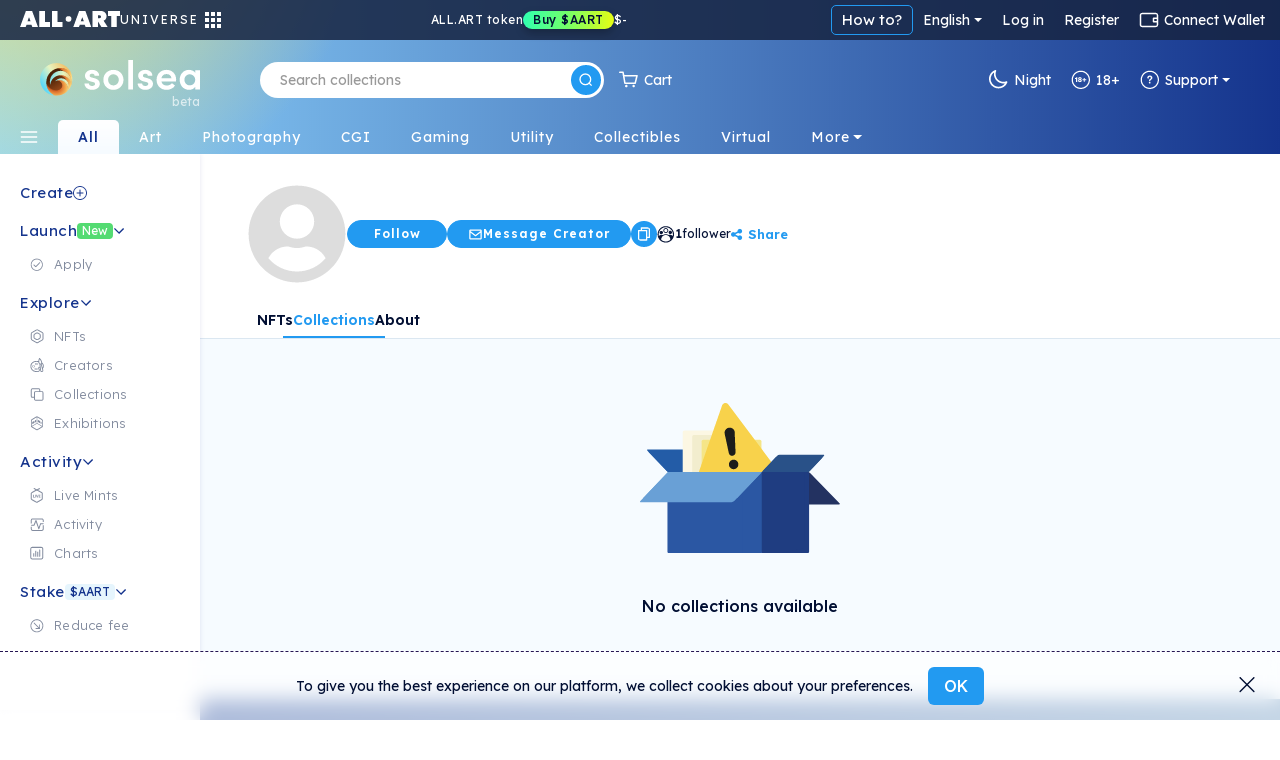

--- FILE ---
content_type: image/svg+xml
request_url: https://solsea.io/assets/empty-box.svg
body_size: 3922
content:
<svg width="690" height="516" viewBox="0 0 690 516" fill="none" xmlns="http://www.w3.org/2000/svg">
<path d="M91.7389 232.48C94.3577 234.925 97.7518 236.372 101.329 236.57H251.949C255.069 236.57 255.849 234.73 253.689 232.48L187.569 163.61C184.95 161.165 181.556 159.718 177.979 159.52H27.3289C24.2089 159.52 23.4289 161.36 25.5889 163.61L91.7389 232.48Z" fill="#235CA7"/>
<path d="M95.6603 236.57H257.62L190.03 166.34H28.0703L95.6603 236.57Z" fill="#235CA7"/>
<path d="M348.039 94.21H153.049C149.917 94.21 147.379 96.7485 147.379 99.88V235.76C147.379 238.891 149.917 241.43 153.049 241.43H348.039C351.17 241.43 353.709 238.891 353.709 235.76V99.88C353.709 96.7485 351.17 94.21 348.039 94.21Z" fill="#FCF7E3"/>
<path d="M380.691 110.02H185.701C182.57 110.02 180.031 112.559 180.031 115.69V248.6C180.031 251.731 182.57 254.27 185.701 254.27H380.691C383.823 254.27 386.361 251.731 386.361 248.6V115.69C386.361 112.559 383.823 110.02 380.691 110.02Z" fill="#F2EDCE"/>
<path d="M413.34 125.84H218.35C215.218 125.84 212.68 128.378 212.68 131.51V264.42C212.68 267.551 215.218 270.09 218.35 270.09H413.34C416.471 270.09 419.01 267.551 419.01 264.42V131.51C419.01 128.378 416.471 125.84 413.34 125.84Z" fill="#F5E587"/>
<path d="M502.871 268.17L304.331 4.57996C302.99 2.90173 301.23 1.60728 299.229 0.827456C297.227 0.0476322 295.055 -0.189908 292.932 0.138857C290.81 0.467622 288.811 1.35103 287.139 2.69977C285.468 4.04851 284.181 5.81482 283.411 7.82001L173.971 319.44C173.205 321.391 172.971 323.511 173.292 325.582C173.614 327.654 174.48 329.603 175.801 331.23C177.147 332.856 178.893 334.104 180.867 334.851C182.841 335.598 184.976 335.818 187.061 335.49L495.241 287.75C497.328 287.432 499.296 286.576 500.951 285.266C502.607 283.956 503.892 282.238 504.681 280.28C505.51 278.284 505.778 276.099 505.458 273.962C505.137 271.825 504.239 269.815 502.861 268.15L502.871 268.17Z" fill="#F8D24B"/>
<path d="M414.83 236.57H100.4C97.269 236.57 94.7305 239.108 94.7305 242.24V509.81C94.7305 512.941 97.269 515.48 100.4 515.48H414.83C417.962 515.48 420.5 512.941 420.5 509.81V242.24C420.5 239.108 417.962 236.57 414.83 236.57Z" fill="#2B57A3"/>
<path d="M586.33 232.45C583.726 234.91 580.336 236.369 576.76 236.57H426.17C423.06 236.57 422.26 234.71 424.4 232.45L472.33 181.89C474.936 179.435 478.325 177.979 481.9 177.78H632.52C635.64 177.78 636.43 179.63 634.29 181.89L586.33 232.45Z" fill="#295188"/>
<path d="M420.501 236.57H353.711V515.48H420.501V236.57Z" fill="#2B57A3"/>
<path d="M325.128 336.52C322.515 338.975 319.119 340.431 315.539 340.63H2.9685C-0.151504 340.63 -0.941504 338.78 1.2185 336.52L92.6785 240.67C95.2889 238.217 98.6818 236.765 102.258 236.57H414.828C417.948 236.57 418.738 238.41 416.589 240.67L325.128 336.52Z" fill="#69A0D6"/>
<path d="M335.019 326.09H11.1094L96.5894 236.57H420.499L335.019 326.09Z" fill="#69A0D6"/>
<path d="M577.78 241.43L420.5 236.57L468.73 186.36H630.68L577.78 241.43Z" fill="#295188"/>
<path d="M526.33 344.1C528.964 346.536 532.367 347.975 535.95 348.17H686.57C689.69 348.17 690.46 346.34 688.28 344.1L587.65 240.63C585.01 238.204 581.61 236.769 578.03 236.57H427.41C424.29 236.57 423.52 238.4 425.69 240.63L526.33 344.1Z" fill="#233261"/>
<path d="M577.71 236.57H426.17C423.039 236.57 420.5 239.108 420.5 242.24V509.81C420.5 512.941 423.039 515.48 426.17 515.48H577.71C580.841 515.48 583.38 512.941 583.38 509.81V242.24C583.38 239.108 580.841 236.57 577.71 236.57Z" fill="#1F3D81"/>
<path d="M565.88 497.81L485.15 515.48H420.5V236.57H569.19L565.88 497.81Z" fill="#1F3D81"/>
<path d="M323.039 227.02C332.052 227.02 339.359 219.713 339.359 210.7C339.359 201.687 332.052 194.38 323.039 194.38C314.025 194.38 306.719 201.687 306.719 210.7C306.719 219.713 314.025 227.02 323.039 227.02Z" fill="#1D1D1B"/>
<path d="M326.699 101.44L329.579 169.02C329.679 172.118 328.554 175.131 326.448 177.405C324.343 179.68 321.425 181.032 318.329 181.17C315.595 181.285 312.908 180.43 310.742 178.758C308.577 177.087 307.07 174.704 306.489 172.03L292.209 105.9C291.219 101.34 292.082 96.5732 294.607 92.649C297.133 88.7248 301.113 85.9644 305.674 84.9752C310.234 83.9859 315.001 84.8488 318.925 87.374C322.849 89.8992 325.609 93.8798 326.599 98.4402C326.482 99.4392 326.512 100.45 326.689 101.44H326.699Z" fill="#1D1D1B"/>
</svg>


--- FILE ---
content_type: image/svg+xml
request_url: https://solsea.io/assets/footer-insta.svg
body_size: 456
content:
<svg xmlns="http://www.w3.org/2000/svg" viewBox="0 0 257.3 257.3"><defs><style>.cls-1,.cls-2{fill:#fff;}.cls-1{fill-opacity:0.2;}</style></defs><title>Asset 3</title><g id="Layer_2" data-name="Layer 2"><g id="Layer_2-2" data-name="Layer 2"><circle class="cls-1" cx="128.7" cy="128.7" r="128.7"/><path class="cls-2" d="M157.1,58.3H100.2a42,42,0,0,0-41.9,41.9v56.9A42,42,0,0,0,100.2,199h56.9A42,42,0,0,0,199,157.1V100.2A42,42,0,0,0,157.1,58.3Zm27.8,98.8a27.7,27.7,0,0,1-27.8,27.8H100.2a27.7,27.7,0,0,1-27.7-27.8V100.2a27.7,27.7,0,0,1,27.7-27.7h56.9a27.7,27.7,0,0,1,27.8,27.7v56.9Z"/><path class="cls-2" d="M128.7,92.3a36.4,36.4,0,1,0,36.4,36.4A36.4,36.4,0,0,0,128.7,92.3Zm0,58.6a22.3,22.3,0,1,1,22.2-22.2A22.2,22.2,0,0,1,128.7,150.9Z"/><circle class="cls-2" cx="165.1" cy="92.5" r="8.7"/></g></g></svg>
